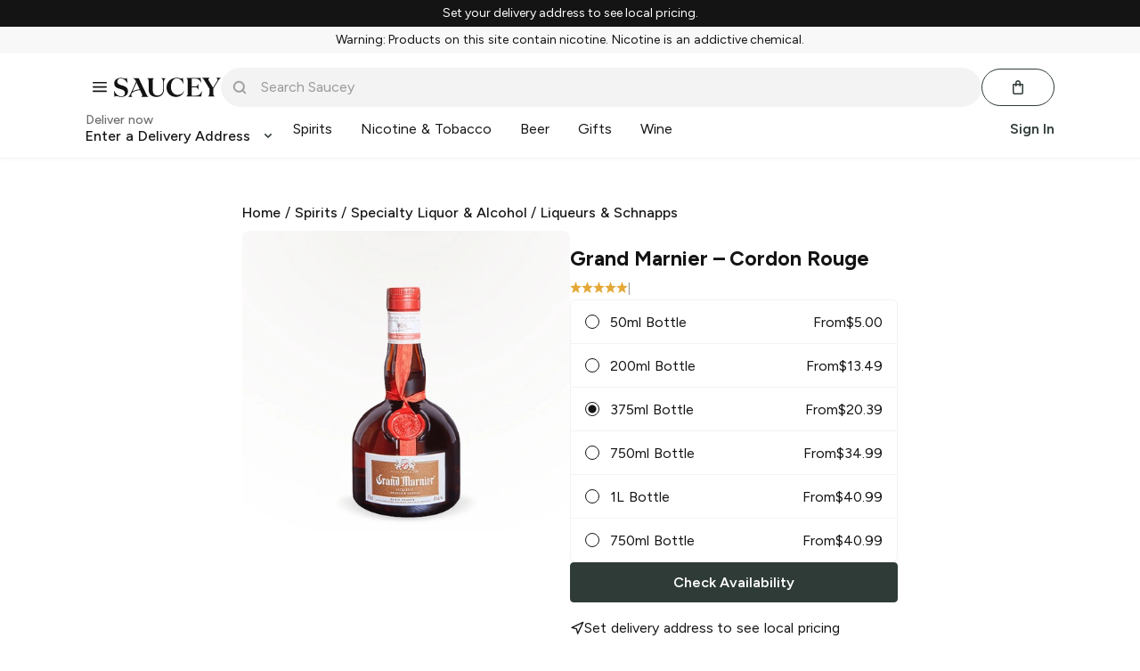

--- FILE ---
content_type: text/javascript; charset=utf-8
request_url: https://app.link/_r?sdk=web2.86.5&branch_key=key_live_icfHx2MTuQRz6knqnYyL6kjevEomXTNh&callback=branch_callback__0
body_size: 73
content:
/**/ typeof branch_callback__0 === 'function' && branch_callback__0("1541208120718529803");